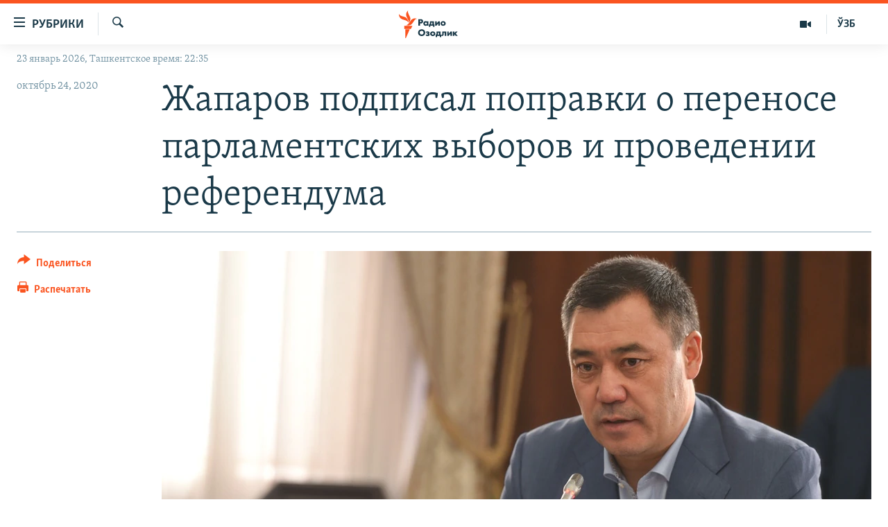

--- FILE ---
content_type: text/html; charset=utf-8
request_url: https://rus.ozodlik.org/a/30910004.html
body_size: 11883
content:

<!DOCTYPE html>
<html lang="ru" dir="ltr" class="no-js">
<head>
        <link rel="stylesheet" href="/Content/responsive/RFE/ru-UZ/RFE-ru-UZ.css?&amp;av=0.0.0.0&amp;cb=370">
<script src="https://tags.ozodlik.org/rferl-pangea/prod/utag.sync.js"></script><script type='text/javascript' src='https://www.youtube.com/iframe_api' async></script>    <script type="text/javascript">
        //a general 'js' detection, must be on top level in <head>, due to CSS performance
        document.documentElement.className = "js";
        var cacheBuster = "370";
        var appBaseUrl = "/";
        var imgEnhancerBreakpoints = [0, 144, 256, 408, 650, 1023, 1597];
        var isLoggingEnabled = false;
        var isPreviewPage = false;
        var isLivePreviewPage = false;

        if (!isPreviewPage) {
            window.RFE = window.RFE || {};
            window.RFE.cacheEnabledByParam = window.location.href.indexOf('nocache=1') === -1;

            const url = new URL(window.location.href);
            const params = new URLSearchParams(url.search);

            // Remove the 'nocache' parameter
            params.delete('nocache');

            // Update the URL without the 'nocache' parameter
            url.search = params.toString();
            window.history.replaceState(null, '', url.toString());
        } else {
            window.addEventListener('load', function() {
                const links = window.document.links;
                for (let i = 0; i < links.length; i++) {
                    links[i].href = '#';
                    links[i].target = '_self';
                }
             })
        }

var pwaEnabled = false;        var swCacheDisabled;
    </script>
    <meta charset="utf-8" />

            <title>&#x416;&#x430;&#x43F;&#x430;&#x440;&#x43E;&#x432; &#x43F;&#x43E;&#x434;&#x43F;&#x438;&#x441;&#x430;&#x43B; &#x43F;&#x43E;&#x43F;&#x440;&#x430;&#x432;&#x43A;&#x438; &#x43E; &#x43F;&#x435;&#x440;&#x435;&#x43D;&#x43E;&#x441;&#x435; &#x43F;&#x430;&#x440;&#x43B;&#x430;&#x43C;&#x435;&#x43D;&#x442;&#x441;&#x43A;&#x438;&#x445; &#x432;&#x44B;&#x431;&#x43E;&#x440;&#x43E;&#x432; &#x438; &#x43F;&#x440;&#x43E;&#x432;&#x435;&#x434;&#x435;&#x43D;&#x438;&#x438; &#x440;&#x435;&#x444;&#x435;&#x440;&#x435;&#x43D;&#x434;&#x443;&#x43C;&#x430;</title>
            <meta name="description" content="&#x418;&#x441;&#x43F;&#x43E;&#x43B;&#x43D;&#x44F;&#x44E;&#x449;&#x438;&#x439; &#x43E;&#x431;&#x44F;&#x437;&#x430;&#x43D;&#x43D;&#x43E;&#x441;&#x442;&#x438; &#x43F;&#x440;&#x435;&#x437;&#x438;&#x434;&#x435;&#x43D;&#x442;&#x430; &#x421;&#x430;&#x434;&#x44B;&#x440; &#x416;&#x430;&#x43F;&#x430;&#x440;&#x43E;&#x432; &#x43F;&#x43E;&#x434;&#x43F;&#x438;&#x441;&#x430;&#x43B; &#x43F;&#x43E;&#x43F;&#x440;&#x430;&#x432;&#x43A;&#x438; &#x432; &#x43A;&#x43E;&#x43D;&#x441;&#x442;&#x438;&#x442;&#x443;&#x446;&#x438;&#x43E;&#x43D;&#x43D;&#x44B;&#x439; &#x417;&#x430;&#x43A;&#x43E;&#x43D; &#xAB;&#x41E; &#x432;&#x44B;&#x431;&#x43E;&#x440;&#x430;&#x445; &#x43F;&#x440;&#x435;&#x437;&#x438;&#x434;&#x435;&#x43D;&#x442;&#x430; &#x438; &#x434;&#x435;&#x43F;&#x443;&#x442;&#x430;&#x442;&#x43E;&#x432; &#x416;&#x43E;&#x433;&#x43E;&#x440;&#x43A;&#x443; &#x41A;&#x435;&#x43D;&#x435;&#x448;&#x430;&#xBB;, &#x43A;&#x43E;&#x442;&#x43E;&#x440;&#x44B;&#x435; &#x43D;&#x430;&#x43A;&#x430;&#x43D;&#x443;&#x43D;&#x435; &#x43F;&#x440;&#x438;&#x43D;&#x44F;&#x43B; &#x43F;&#x430;&#x440;&#x43B;&#x430;&#x43C;&#x435;&#x43D;&#x442;.&#xD;&#xA; &#x412; &#x43E;&#x444;&#x438;&#x446;&#x438;&#x430;&#x43B;&#x44C;&#x43D;&#x43E;&#x43C; &#x441;&#x43E;&#x43E;&#x431;&#x449;&#x435;&#x43D;&#x438;&#x438; &#x43D;&#x430; &#x441;&#x430;&#x439;&#x442;&#x435; &#x43F;&#x440;&#x435;&#x437;&#x438;&#x434;&#x435;&#x43D;&#x442;&#x430; &#x443;&#x43A;&#x430;&#x437;&#x44B;&#x432;&#x430;&#x435;&#x442;&#x441;&#x44F;, &#x447;&#x442;&#x43E; &#x43D;&#x435;&#x43E;&#x431;&#x445;&#x43E;&#x434;&#x438;&#x43C;&#x43E;&#x441;&#x442;&#x44C; &#x43F;&#x440;&#x438;&#x43D;&#x44F;&#x442;&#x438;&#x44F; &#x43F;&#x43E;&#x43F;&#x440;&#x430;&#x432;&#x43E;&#x43A; &#x43F;&#x440;&#x43E;&#x434;&#x438;&#x43A;&#x442;&#x43E;&#x432;&#x430;&#x43D;&#x430; &#xAB;&#x440;&#x44F;&#x434;&#x43E;&#x43C;..." />
                <meta name="keywords" content="Новости" />
    <meta name="viewport" content="width=device-width, initial-scale=1.0" />


    <meta http-equiv="X-UA-Compatible" content="IE=edge" />

<meta name="robots" content="max-image-preview:large"><meta property="fb:pages" content="180344302346183" /> <meta name="yandex-verification" content="bbef39b0b5e9b883" />

        <link href="https://rus.azattyk.org/a/30908185.html" rel="canonical" />

        <meta name="apple-mobile-web-app-title" content="&#x420;&#x421;&#x415;/&#x420;&#x421; - &#x41E;&#x437;&#x43E;&#x434;&#x43B;&#x438;&#x43A;" />
        <meta name="apple-mobile-web-app-status-bar-style" content="black" />
            <meta name="apple-itunes-app" content="app-id=1390569678, app-argument=//30910004.ltr" />
<meta content="&#x416;&#x430;&#x43F;&#x430;&#x440;&#x43E;&#x432; &#x43F;&#x43E;&#x434;&#x43F;&#x438;&#x441;&#x430;&#x43B; &#x43F;&#x43E;&#x43F;&#x440;&#x430;&#x432;&#x43A;&#x438; &#x43E; &#x43F;&#x435;&#x440;&#x435;&#x43D;&#x43E;&#x441;&#x435; &#x43F;&#x430;&#x440;&#x43B;&#x430;&#x43C;&#x435;&#x43D;&#x442;&#x441;&#x43A;&#x438;&#x445; &#x432;&#x44B;&#x431;&#x43E;&#x440;&#x43E;&#x432; &#x438; &#x43F;&#x440;&#x43E;&#x432;&#x435;&#x434;&#x435;&#x43D;&#x438;&#x438; &#x440;&#x435;&#x444;&#x435;&#x440;&#x435;&#x43D;&#x434;&#x443;&#x43C;&#x430;" property="og:title"></meta>
<meta content="&#x418;&#x441;&#x43F;&#x43E;&#x43B;&#x43D;&#x44F;&#x44E;&#x449;&#x438;&#x439; &#x43E;&#x431;&#x44F;&#x437;&#x430;&#x43D;&#x43D;&#x43E;&#x441;&#x442;&#x438; &#x43F;&#x440;&#x435;&#x437;&#x438;&#x434;&#x435;&#x43D;&#x442;&#x430; &#x421;&#x430;&#x434;&#x44B;&#x440; &#x416;&#x430;&#x43F;&#x430;&#x440;&#x43E;&#x432; &#x43F;&#x43E;&#x434;&#x43F;&#x438;&#x441;&#x430;&#x43B; &#x43F;&#x43E;&#x43F;&#x440;&#x430;&#x432;&#x43A;&#x438; &#x432; &#x43A;&#x43E;&#x43D;&#x441;&#x442;&#x438;&#x442;&#x443;&#x446;&#x438;&#x43E;&#x43D;&#x43D;&#x44B;&#x439; &#x417;&#x430;&#x43A;&#x43E;&#x43D; &#xAB;&#x41E; &#x432;&#x44B;&#x431;&#x43E;&#x440;&#x430;&#x445; &#x43F;&#x440;&#x435;&#x437;&#x438;&#x434;&#x435;&#x43D;&#x442;&#x430; &#x438; &#x434;&#x435;&#x43F;&#x443;&#x442;&#x430;&#x442;&#x43E;&#x432; &#x416;&#x43E;&#x433;&#x43E;&#x440;&#x43A;&#x443; &#x41A;&#x435;&#x43D;&#x435;&#x448;&#x430;&#xBB;, &#x43A;&#x43E;&#x442;&#x43E;&#x440;&#x44B;&#x435; &#x43D;&#x430;&#x43A;&#x430;&#x43D;&#x443;&#x43D;&#x435; &#x43F;&#x440;&#x438;&#x43D;&#x44F;&#x43B; &#x43F;&#x430;&#x440;&#x43B;&#x430;&#x43C;&#x435;&#x43D;&#x442;.&#xD;&#xA; &#x412; &#x43E;&#x444;&#x438;&#x446;&#x438;&#x430;&#x43B;&#x44C;&#x43D;&#x43E;&#x43C; &#x441;&#x43E;&#x43E;&#x431;&#x449;&#x435;&#x43D;&#x438;&#x438; &#x43D;&#x430; &#x441;&#x430;&#x439;&#x442;&#x435; &#x43F;&#x440;&#x435;&#x437;&#x438;&#x434;&#x435;&#x43D;&#x442;&#x430; &#x443;&#x43A;&#x430;&#x437;&#x44B;&#x432;&#x430;&#x435;&#x442;&#x441;&#x44F;, &#x447;&#x442;&#x43E; &#x43D;&#x435;&#x43E;&#x431;&#x445;&#x43E;&#x434;&#x438;&#x43C;&#x43E;&#x441;&#x442;&#x44C; &#x43F;&#x440;&#x438;&#x43D;&#x44F;&#x442;&#x438;&#x44F; &#x43F;&#x43E;&#x43F;&#x440;&#x430;&#x432;&#x43E;&#x43A; &#x43F;&#x440;&#x43E;&#x434;&#x438;&#x43A;&#x442;&#x43E;&#x432;&#x430;&#x43D;&#x430; &#xAB;&#x440;&#x44F;&#x434;&#x43E;&#x43C;..." property="og:description"></meta>
<meta content="article" property="og:type"></meta>
<meta content="https://rus.ozodlik.org/a/30910004.html" property="og:url"></meta>
<meta content="&#x420;&#x430;&#x434;&#x438;&#x43E; &#x41E;&#x437;&#x43E;&#x434;&#x43B;&#x438;&#x43A;" property="og:site_name"></meta>
<meta content="https://www.facebook.com/Ozodlik/" property="article:publisher"></meta>
<meta content="https://gdb.rferl.org/60273170-4ea1-4528-b411-ec28d44dde74_w1200_h630.jpg" property="og:image"></meta>
<meta content="1200" property="og:image:width"></meta>
<meta content="630" property="og:image:height"></meta>
<meta content="568280086670706" property="fb:app_id"></meta>
<meta content="summary_large_image" name="twitter:card"></meta>
<meta content="@Ozodlik" name="twitter:site"></meta>
<meta content="https://gdb.rferl.org/60273170-4ea1-4528-b411-ec28d44dde74_w1200_h630.jpg" name="twitter:image"></meta>
<meta content="&#x416;&#x430;&#x43F;&#x430;&#x440;&#x43E;&#x432; &#x43F;&#x43E;&#x434;&#x43F;&#x438;&#x441;&#x430;&#x43B; &#x43F;&#x43E;&#x43F;&#x440;&#x430;&#x432;&#x43A;&#x438; &#x43E; &#x43F;&#x435;&#x440;&#x435;&#x43D;&#x43E;&#x441;&#x435; &#x43F;&#x430;&#x440;&#x43B;&#x430;&#x43C;&#x435;&#x43D;&#x442;&#x441;&#x43A;&#x438;&#x445; &#x432;&#x44B;&#x431;&#x43E;&#x440;&#x43E;&#x432; &#x438; &#x43F;&#x440;&#x43E;&#x432;&#x435;&#x434;&#x435;&#x43D;&#x438;&#x438; &#x440;&#x435;&#x444;&#x435;&#x440;&#x435;&#x43D;&#x434;&#x443;&#x43C;&#x430;" name="twitter:title"></meta>
<meta content="&#x418;&#x441;&#x43F;&#x43E;&#x43B;&#x43D;&#x44F;&#x44E;&#x449;&#x438;&#x439; &#x43E;&#x431;&#x44F;&#x437;&#x430;&#x43D;&#x43D;&#x43E;&#x441;&#x442;&#x438; &#x43F;&#x440;&#x435;&#x437;&#x438;&#x434;&#x435;&#x43D;&#x442;&#x430; &#x421;&#x430;&#x434;&#x44B;&#x440; &#x416;&#x430;&#x43F;&#x430;&#x440;&#x43E;&#x432; &#x43F;&#x43E;&#x434;&#x43F;&#x438;&#x441;&#x430;&#x43B; &#x43F;&#x43E;&#x43F;&#x440;&#x430;&#x432;&#x43A;&#x438; &#x432; &#x43A;&#x43E;&#x43D;&#x441;&#x442;&#x438;&#x442;&#x443;&#x446;&#x438;&#x43E;&#x43D;&#x43D;&#x44B;&#x439; &#x417;&#x430;&#x43A;&#x43E;&#x43D; &#xAB;&#x41E; &#x432;&#x44B;&#x431;&#x43E;&#x440;&#x430;&#x445; &#x43F;&#x440;&#x435;&#x437;&#x438;&#x434;&#x435;&#x43D;&#x442;&#x430; &#x438; &#x434;&#x435;&#x43F;&#x443;&#x442;&#x430;&#x442;&#x43E;&#x432; &#x416;&#x43E;&#x433;&#x43E;&#x440;&#x43A;&#x443; &#x41A;&#x435;&#x43D;&#x435;&#x448;&#x430;&#xBB;, &#x43A;&#x43E;&#x442;&#x43E;&#x440;&#x44B;&#x435; &#x43D;&#x430;&#x43A;&#x430;&#x43D;&#x443;&#x43D;&#x435; &#x43F;&#x440;&#x438;&#x43D;&#x44F;&#x43B; &#x43F;&#x430;&#x440;&#x43B;&#x430;&#x43C;&#x435;&#x43D;&#x442;.&#xD;&#xA; &#x412; &#x43E;&#x444;&#x438;&#x446;&#x438;&#x430;&#x43B;&#x44C;&#x43D;&#x43E;&#x43C; &#x441;&#x43E;&#x43E;&#x431;&#x449;&#x435;&#x43D;&#x438;&#x438; &#x43D;&#x430; &#x441;&#x430;&#x439;&#x442;&#x435; &#x43F;&#x440;&#x435;&#x437;&#x438;&#x434;&#x435;&#x43D;&#x442;&#x430; &#x443;&#x43A;&#x430;&#x437;&#x44B;&#x432;&#x430;&#x435;&#x442;&#x441;&#x44F;, &#x447;&#x442;&#x43E; &#x43D;&#x435;&#x43E;&#x431;&#x445;&#x43E;&#x434;&#x438;&#x43C;&#x43E;&#x441;&#x442;&#x44C; &#x43F;&#x440;&#x438;&#x43D;&#x44F;&#x442;&#x438;&#x44F; &#x43F;&#x43E;&#x43F;&#x440;&#x430;&#x432;&#x43E;&#x43A; &#x43F;&#x440;&#x43E;&#x434;&#x438;&#x43A;&#x442;&#x43E;&#x432;&#x430;&#x43D;&#x430; &#xAB;&#x440;&#x44F;&#x434;&#x43E;&#x43C;..." name="twitter:description"></meta>
                    <link rel="amphtml" href="https://rus.ozodlik.org/amp/30910004.html" />
<script type="application/ld+json">{"articleSection":"","isAccessibleForFree":true,"headline":"Жапаров подписал поправки о переносе парламентских выборов и проведении референдума","inLanguage":"ru-UZ","keywords":"Новости","author":{"@type":"Person","name":"РСЕ/РС - Озодлик"},"datePublished":"2020-10-24 04:26:58Z","dateModified":"2020-10-24 04:26:58Z","publisher":{"logo":{"width":512,"height":220,"@type":"ImageObject","url":"https://rus.ozodlik.org/Content/responsive/RFE/ru-UZ/img/logo.png"},"@type":"NewsMediaOrganization","url":"https://rus.ozodlik.org","sameAs":["https://www.instagram.com/radioozodlik/","https://www.facebook.com/%D0%A0%D0%B0%D0%B4%D0%B8%D0%BE-%D0%9E%D0%B7%D0%BE%D0%B4%D0%BB%D0%B8%D0%BA-180344302346183/?fref=nf","https://t.me/ozodlikrus","https://twitter.com/ozodlik","https://www.youtube.com/user/Ozodlikradiosi"],"name":"Радио Озодлик","alternateName":""},"@context":"https://schema.org","@type":"NewsArticle","mainEntityOfPage":"https://rus.ozodlik.org/a/30910004.html","url":"https://rus.ozodlik.org/a/30910004.html","description":"Исполняющий обязанности президента Садыр Жапаров подписал поправки в конституционный Закон «О выборах президента и депутатов Жогорку Кенеша», которые накануне принял парламент.\r\n В официальном сообщении на сайте президента указывается, что необходимость принятия поправок продиктована «рядом...","image":{"width":1080,"height":608,"@type":"ImageObject","url":"https://gdb.rferl.org/60273170-4ea1-4528-b411-ec28d44dde74_w1080_h608.jpg"},"name":"Жапаров подписал поправки о переносе парламентских выборов и проведении референдума"}</script>
    <script src="/Scripts/responsive/infographics.bundle.min.js?&amp;av=0.0.0.0&amp;cb=370"></script>
        <script src="/Scripts/responsive/dollardom.min.js?&amp;av=0.0.0.0&amp;cb=370"></script>
        <script src="/Scripts/responsive/modules/commons.js?&amp;av=0.0.0.0&amp;cb=370"></script>
        <script src="/Scripts/responsive/modules/app_code.js?&amp;av=0.0.0.0&amp;cb=370"></script>

        <link rel="icon" type="image/svg+xml" href="/Content/responsive/RFE/img/webApp/favicon.svg" />
        <link rel="alternate icon" href="/Content/responsive/RFE/img/webApp/favicon.ico" />
            <link rel="mask-icon" color="#ea6903" href="/Content/responsive/RFE/img/webApp/favicon_safari.svg" />
        <link rel="apple-touch-icon" sizes="152x152" href="/Content/responsive/RFE/img/webApp/ico-152x152.png" />
        <link rel="apple-touch-icon" sizes="144x144" href="/Content/responsive/RFE/img/webApp/ico-144x144.png" />
        <link rel="apple-touch-icon" sizes="114x114" href="/Content/responsive/RFE/img/webApp/ico-114x114.png" />
        <link rel="apple-touch-icon" sizes="72x72" href="/Content/responsive/RFE/img/webApp/ico-72x72.png" />
        <link rel="apple-touch-icon-precomposed" href="/Content/responsive/RFE/img/webApp/ico-57x57.png" />
        <link rel="icon" sizes="192x192" href="/Content/responsive/RFE/img/webApp/ico-192x192.png" />
        <link rel="icon" sizes="128x128" href="/Content/responsive/RFE/img/webApp/ico-128x128.png" />
        <meta name="msapplication-TileColor" content="#ffffff" />
        <meta name="msapplication-TileImage" content="/Content/responsive/RFE/img/webApp/ico-144x144.png" />
                <link rel="preload" href="/Content/responsive/fonts/Skolar-Lt_Cyrl_v2.4.woff" type="font/woff" as="font" crossorigin="anonymous" />
    <link rel="alternate" type="application/rss+xml" title="RFE/RL - Top Stories [RSS]" href="/api/" />
    <link rel="sitemap" type="application/rss+xml" href="/sitemap.xml" />
    
    



</head>
<body class=" nav-no-loaded cc_theme pg-article print-lay-article js-category-to-nav nojs-images date-time-enabled">
        <script type="text/javascript" >
            var analyticsData = {url:"https://rus.ozodlik.org/a/30910004.html",property_id:"529",article_uid:"30910004",page_title:"Жапаров подписал поправки о переносе парламентских выборов и проведении референдума",page_type:"article",content_type:"article",subcontent_type:"article",last_modified:"2020-10-24 04:26:58Z",pub_datetime:"2020-10-24 04:26:58Z",pub_year:"2020",pub_month:"10",pub_day:"24",pub_hour:"04",pub_weekday:"Saturday",section:"article",english_section:"news",byline:"",categories:"news",domain:"rus.ozodlik.org",language:"Russian",language_service:"RFERL Uzbek",platform:"web",copied:"yes",copied_article:"30908185|37|Kyrgyz [ru]|2020-10-23",copied_title:"Садыр Жапаров подписал поправки о переносе парламентских выборов и проведении референдума",runs_js:"Yes",cms_release:"8.44.0.0.370",enviro_type:"prod",slug:"",entity:"RFE",short_language_service:"UZB",platform_short:"W",page_name:"Жапаров подписал поправки о переносе парламентских выборов и проведении референдума"};
        </script>
<noscript><iframe src="https://www.googletagmanager.com/ns.html?id=GTM-WXZBPZ" height="0" width="0" style="display:none;visibility:hidden"></iframe></noscript>        <script type="text/javascript" data-cookiecategory="analytics">
            var gtmEventObject = Object.assign({}, analyticsData, {event: 'page_meta_ready'});window.dataLayer = window.dataLayer || [];window.dataLayer.push(gtmEventObject);
            if (top.location === self.location) { //if not inside of an IFrame
                 var renderGtm = "true";
                 if (renderGtm === "true") {
            (function(w,d,s,l,i){w[l]=w[l]||[];w[l].push({'gtm.start':new Date().getTime(),event:'gtm.js'});var f=d.getElementsByTagName(s)[0],j=d.createElement(s),dl=l!='dataLayer'?'&l='+l:'';j.async=true;j.src='//www.googletagmanager.com/gtm.js?id='+i+dl;f.parentNode.insertBefore(j,f);})(window,document,'script','dataLayer','GTM-WXZBPZ');
                 }
            }
        </script>
        <!--Analytics tag js version start-->
            <script type="text/javascript" data-cookiecategory="analytics">
                var utag_data = Object.assign({}, analyticsData, {});
if(typeof(TealiumTagFrom)==='function' && typeof(TealiumTagSearchKeyword)==='function') {
var utag_from=TealiumTagFrom();var utag_searchKeyword=TealiumTagSearchKeyword();
if(utag_searchKeyword!=null && utag_searchKeyword!=='' && utag_data["search_keyword"]==null) utag_data["search_keyword"]=utag_searchKeyword;if(utag_from!=null && utag_from!=='') utag_data["from"]=TealiumTagFrom();}
                if(window.top!== window.self&&utag_data.page_type==="snippet"){utag_data.page_type = 'iframe';}
                try{if(window.top!==window.self&&window.self.location.hostname===window.top.location.hostname){utag_data.platform = 'self-embed';utag_data.platform_short = 'se';}}catch(e){if(window.top!==window.self&&window.self.location.search.includes("platformType=self-embed")){utag_data.platform = 'cross-promo';utag_data.platform_short = 'cp';}}
                (function(a,b,c,d){    a="https://tags.ozodlik.org/rferl-pangea/prod/utag.js";    b=document;c="script";d=b.createElement(c);d.src=a;d.type="text/java"+c;d.async=true;    a=b.getElementsByTagName(c)[0];a.parentNode.insertBefore(d,a);    })();
            </script>
        <!--Analytics tag js version end-->
<!-- Analytics tag management NoScript -->
<noscript>
<img style="position: absolute; border: none;" src="https://ssc.ozodlik.org/b/ss/bbgprod,bbgentityrferl/1/G.4--NS/1340303004?pageName=rfe%3auzb%3aw%3aarticle%3a%d0%96%d0%b0%d0%bf%d0%b0%d1%80%d0%be%d0%b2%20%d0%bf%d0%be%d0%b4%d0%bf%d0%b8%d1%81%d0%b0%d0%bb%20%d0%bf%d0%be%d0%bf%d1%80%d0%b0%d0%b2%d0%ba%d0%b8%20%d0%be%20%d0%bf%d0%b5%d1%80%d0%b5%d0%bd%d0%be%d1%81%d0%b5%20%d0%bf%d0%b0%d1%80%d0%bb%d0%b0%d0%bc%d0%b5%d0%bd%d1%82%d1%81%d0%ba%d0%b8%d1%85%20%d0%b2%d1%8b%d0%b1%d0%be%d1%80%d0%be%d0%b2%20%d0%b8%20%d0%bf%d1%80%d0%be%d0%b2%d0%b5%d0%b4%d0%b5%d0%bd%d0%b8%d0%b8%20%d1%80%d0%b5%d1%84%d0%b5%d1%80%d0%b5%d0%bd%d0%b4%d1%83%d0%bc%d0%b0&amp;c6=%d0%96%d0%b0%d0%bf%d0%b0%d1%80%d0%be%d0%b2%20%d0%bf%d0%be%d0%b4%d0%bf%d0%b8%d1%81%d0%b0%d0%bb%20%d0%bf%d0%be%d0%bf%d1%80%d0%b0%d0%b2%d0%ba%d0%b8%20%d0%be%20%d0%bf%d0%b5%d1%80%d0%b5%d0%bd%d0%be%d1%81%d0%b5%20%d0%bf%d0%b0%d1%80%d0%bb%d0%b0%d0%bc%d0%b5%d0%bd%d1%82%d1%81%d0%ba%d0%b8%d1%85%20%d0%b2%d1%8b%d0%b1%d0%be%d1%80%d0%be%d0%b2%20%d0%b8%20%d0%bf%d1%80%d0%be%d0%b2%d0%b5%d0%b4%d0%b5%d0%bd%d0%b8%d0%b8%20%d1%80%d0%b5%d1%84%d0%b5%d1%80%d0%b5%d0%bd%d0%b4%d1%83%d0%bc%d0%b0&amp;v36=8.44.0.0.370&amp;v6=D=c6&amp;g=https%3a%2f%2frus.ozodlik.org%2fa%2f30910004.html&amp;c1=D=g&amp;v1=D=g&amp;events=event1,event52&amp;c16=rferl%20uzbek&amp;v16=D=c16&amp;c5=news&amp;v5=D=c5&amp;ch=article&amp;c15=russian&amp;v15=D=c15&amp;c4=article&amp;v4=D=c4&amp;c14=30910004&amp;v14=D=c14&amp;v20=no&amp;c17=web&amp;v17=D=c17&amp;mcorgid=518abc7455e462b97f000101%40adobeorg&amp;server=rus.ozodlik.org&amp;pageType=D=c4&amp;ns=bbg&amp;v29=D=server&amp;v25=rfe&amp;v30=529&amp;v105=D=User-Agent " alt="analytics" width="1" height="1" /></noscript>
<!-- End of Analytics tag management NoScript -->


        <!--*** Accessibility links - For ScreenReaders only ***-->
        <section>
            <div class="sr-only">
                <h2>&#x421;&#x441;&#x44B;&#x43B;&#x43A;&#x438; &#x434;&#x43B;&#x44F; &#x443;&#x43F;&#x440;&#x43E;&#x449;&#x435;&#x43D;&#x43D;&#x43E;&#x433;&#x43E; &#x434;&#x43E;&#x441;&#x442;&#x443;&#x43F;&#x430;</h2>
                <ul>
                    <li><a href="#content" data-disable-smooth-scroll="1">&#x412;&#x435;&#x440;&#x43D;&#x443;&#x442;&#x44C;&#x441;&#x44F; &#x43A; &#x43E;&#x441;&#x43D;&#x43E;&#x432;&#x43D;&#x43E;&#x43C;&#x443; &#x441;&#x43E;&#x434;&#x435;&#x440;&#x436;&#x430;&#x43D;&#x438;&#x44E;</a></li>
                    <li><a href="#navigation" data-disable-smooth-scroll="1">&#x412;&#x435;&#x440;&#x43D;&#x443;&#x442;&#x441;&#x44F; &#x43A; &#x433;&#x43B;&#x430;&#x432;&#x43D;&#x43E;&#x439; &#x43D;&#x430;&#x432;&#x438;&#x433;&#x430;&#x446;&#x438;&#x438;</a></li>
                    <li><a href="#txtHeaderSearch" data-disable-smooth-scroll="1">&#x412;&#x435;&#x440;&#x43D;&#x443;&#x442;&#x441;&#x44F; &#x43A; &#x43F;&#x43E;&#x438;&#x441;&#x43A;&#x443;</a></li>
                </ul>
            </div>
        </section>
    




<div dir="ltr">
    <div id="page">
            <aside>

<div class="c-lightbox overlay-modal">
    <div class="c-lightbox__intro">
        <h2 class="c-lightbox__intro-title"></h2>
        <button class="btn btn--rounded c-lightbox__btn c-lightbox__intro-next" title="&#x421;&#x43B;&#x435;&#x434;&#x443;&#x44E;&#x449;&#x438;&#x439;">
            <span class="ico ico--rounded ico-chevron-forward"></span>
            <span class="sr-only">&#x421;&#x43B;&#x435;&#x434;&#x443;&#x44E;&#x449;&#x438;&#x439;</span>
        </button>
    </div>
    <div class="c-lightbox__nav">
        <button class="btn btn--rounded c-lightbox__btn c-lightbox__btn--close" title="&#x417;&#x430;&#x43A;&#x440;&#x44B;&#x442;&#x44C;">
            <span class="ico ico--rounded ico-close"></span>
            <span class="sr-only">&#x417;&#x430;&#x43A;&#x440;&#x44B;&#x442;&#x44C;</span>
        </button>
        <button class="btn btn--rounded c-lightbox__btn c-lightbox__btn--prev" title="&#x41F;&#x440;&#x435;&#x434;&#x44B;&#x434;&#x443;&#x449;&#x438;&#x439;">
            <span class="ico ico--rounded ico-chevron-backward"></span>
            <span class="sr-only">&#x41F;&#x440;&#x435;&#x434;&#x44B;&#x434;&#x443;&#x449;&#x438;&#x439;</span>
        </button>
        <button class="btn btn--rounded c-lightbox__btn c-lightbox__btn--next" title="&#x421;&#x43B;&#x435;&#x434;&#x443;&#x44E;&#x449;&#x438;&#x439;">
            <span class="ico ico--rounded ico-chevron-forward"></span>
            <span class="sr-only">&#x421;&#x43B;&#x435;&#x434;&#x443;&#x44E;&#x449;&#x438;&#x439;</span>
        </button>
    </div>
    <div class="c-lightbox__content-wrap">
        <figure class="c-lightbox__content">
            <span class="c-spinner c-spinner--lightbox">
                <img src="/Content/responsive/img/player-spinner.png"
                     alt="&#x43F;&#x43E;&#x436;&#x430;&#x43B;&#x443;&#x439;&#x441;&#x442;&#x430;, &#x43F;&#x43E;&#x434;&#x43E;&#x436;&#x434;&#x438;&#x442;&#x435;"
                     title="&#x43F;&#x43E;&#x436;&#x430;&#x43B;&#x443;&#x439;&#x441;&#x442;&#x430;, &#x43F;&#x43E;&#x434;&#x43E;&#x436;&#x434;&#x438;&#x442;&#x435;" />
            </span>
            <div class="c-lightbox__img">
                <div class="thumb">
                    <img src="" alt="" />
                </div>
            </div>
            <figcaption>
                <div class="c-lightbox__info c-lightbox__info--foot">
                    <span class="c-lightbox__counter"></span>
                    <span class="caption c-lightbox__caption"></span>
                </div>
            </figcaption>
        </figure>
    </div>
    <div class="hidden">
        <div class="content-advisory__box content-advisory__box--lightbox">
            <span class="content-advisory__box-text">This image contains sensitive content which some people may find offensive or disturbing.</span>
            <button class="btn btn--transparent content-advisory__box-btn m-t-md" value="text" type="button">
                <span class="btn__text">
                    Click to reveal
                </span>
            </button>
        </div>
    </div>
</div>

<div class="print-dialogue">
    <div class="container">
        <h3 class="print-dialogue__title section-head">Print Options:</h3>
        <div class="print-dialogue__opts">
            <ul class="print-dialogue__opt-group">
                <li class="form__group form__group--checkbox">
                    <input class="form__check " id="checkboxImages" name="checkboxImages" type="checkbox" checked="checked" />
                    <label for="checkboxImages" class="form__label m-t-md">Images</label>
                </li>
                <li class="form__group form__group--checkbox">
                    <input class="form__check " id="checkboxMultimedia" name="checkboxMultimedia" type="checkbox" checked="checked" />
                    <label for="checkboxMultimedia" class="form__label m-t-md">Multimedia</label>
                </li>
            </ul>
            <ul class="print-dialogue__opt-group">
                <li class="form__group form__group--checkbox">
                    <input class="form__check " id="checkboxEmbedded" name="checkboxEmbedded" type="checkbox" checked="checked" />
                    <label for="checkboxEmbedded" class="form__label m-t-md">Embedded Content</label>
                </li>
                <li class="hidden">
                    <input class="form__check " id="checkboxComments" name="checkboxComments" type="checkbox" />
                    <label for="checkboxComments" class="form__label m-t-md"> Comments</label>
                </li>
            </ul>
        </div>
        <div class="print-dialogue__buttons">
            <button class="btn  btn--secondary close-button" type="button" title="&#x41E;&#x442;&#x43C;&#x435;&#x43D;&#x438;&#x442;&#x44C;">
                <span class="btn__text ">&#x41E;&#x442;&#x43C;&#x435;&#x43D;&#x438;&#x442;&#x44C;</span>
            </button>
            <button class="btn  btn-cust-print m-l-sm" type="button" title="&#x420;&#x430;&#x441;&#x43F;&#x435;&#x447;&#x430;&#x442;&#x430;&#x442;&#x44C;">
                <span class="btn__text ">&#x420;&#x430;&#x441;&#x43F;&#x435;&#x447;&#x430;&#x442;&#x430;&#x442;&#x44C;</span>
            </button>
        </div>
    </div>
</div>                
<div class="ctc-message pos-fix">
    <div class="ctc-message__inner">Link has been copied to clipboard</div>
</div>
            </aside>

<div class="hdr-20 hdr-20--big">
    <div class="hdr-20__inner">
        <div class="hdr-20__max pos-rel">
            <div class="hdr-20__side hdr-20__side--primary d-flex">
                <label data-for="main-menu-ctrl" data-switcher-trigger="true" data-switch-target="main-menu-ctrl" class="burger hdr-trigger pos-rel trans-trigger" data-trans-evt="click" data-trans-id="menu">
                    <span class="ico ico-close hdr-trigger__ico hdr-trigger__ico--close burger__ico burger__ico--close"></span>
                    <span class="ico ico-menu hdr-trigger__ico hdr-trigger__ico--open burger__ico burger__ico--open"></span>
                        <span class="burger__label">&#x420;&#x443;&#x431;&#x440;&#x438;&#x43A;&#x438;</span>
                </label>
                <div class="menu-pnl pos-fix trans-target" data-switch-target="main-menu-ctrl" data-trans-id="menu">
                    <div class="menu-pnl__inner">
                        <nav class="main-nav menu-pnl__item menu-pnl__item--first">
                            <ul class="main-nav__list accordeon" data-analytics-tales="false" data-promo-name="link" data-location-name="nav,secnav">
                                

        <li class="main-nav__item">
            <a class="main-nav__item-name main-nav__item-name--link" href="/z/17526" title="&#x423;&#x437;&#x431;&#x435;&#x43A;&#x438;&#x441;&#x442;&#x430;&#x43D;" data-item-name="uzbekistan" >&#x423;&#x437;&#x431;&#x435;&#x43A;&#x438;&#x441;&#x442;&#x430;&#x43D;</a>
        </li>

        <li class="main-nav__item">
            <a class="main-nav__item-name main-nav__item-name--link" href="/z/17604" title="&#x412; &#x43C;&#x438;&#x440;&#x435;" data-item-name="world" >&#x412; &#x43C;&#x438;&#x440;&#x435;</a>
        </li>

        <li class="main-nav__item">
            <a class="main-nav__item-name main-nav__item-name--link" href="/z/17605" title="&#x426;&#x435;&#x43D;&#x442;&#x440;&#x430;&#x437;&#x438;&#x44F;" data-item-name="ca-region" >&#x426;&#x435;&#x43D;&#x442;&#x440;&#x430;&#x437;&#x438;&#x44F;</a>
        </li>

        <li class="main-nav__item">
            <a class="main-nav__item-name main-nav__item-name--link" href="/z/17599" title="&#x41F;&#x43E;&#x43B;&#x438;&#x442;&#x438;&#x43A;&#x430;" data-item-name="politics" >&#x41F;&#x43E;&#x43B;&#x438;&#x442;&#x438;&#x43A;&#x430;</a>
        </li>

        <li class="main-nav__item">
            <a class="main-nav__item-name main-nav__item-name--link" href="/z/17601" title="&#x42D;&#x43A;&#x43E;&#x43D;&#x43E;&#x43C;&#x438;&#x43A;&#x430;" data-item-name="economy" >&#x42D;&#x43A;&#x43E;&#x43D;&#x43E;&#x43C;&#x438;&#x43A;&#x430;</a>
        </li>

        <li class="main-nav__item">
            <a class="main-nav__item-name main-nav__item-name--link" href="/z/17527" title="&#x41C;&#x443;&#x43B;&#x44C;&#x442;&#x438;&#x43C;&#x435;&#x434;&#x438;&#x430;" data-item-name="all-multimedia" >&#x41C;&#x443;&#x43B;&#x44C;&#x442;&#x438;&#x43C;&#x435;&#x434;&#x438;&#x430;</a>
        </li>



                            </ul>
                        </nav>
                        

<div class="menu-pnl__item">
        <a href="https://www.ozodlik.org" class="menu-pnl__item-link" alt="&#x40E;&#x437;&#x431;&#x435;&#x43A;&#x447;&#x430;">&#x40E;&#x437;&#x431;&#x435;&#x43A;&#x447;&#x430;</a>
</div>


                        
                            <div class="menu-pnl__item menu-pnl__item--social">
                                    <h5 class="menu-pnl__sub-head">&#x41F;&#x440;&#x438;&#x441;&#x43E;&#x435;&#x434;&#x438;&#x43D;&#x44F;&#x439;&#x442;&#x435;&#x441;&#x44C;!</h5>

        <a href="https://www.instagram.com/radioozodlik/" title="&#x41F;&#x43E;&#x434;&#x43F;&#x438;&#x448;&#x438;&#x442;&#x435;&#x441;&#x44C; &#x43D;&#x430; &#x43D;&#x430;&#x448;&#x443; &#x441;&#x442;&#x440;&#x430;&#x43D;&#x438;&#x446;&#x443; &#x432; Instagram" data-analytics-text="follow_on_instagram" class="btn btn--rounded btn--social-inverted menu-pnl__btn js-social-btn btn-instagram"  target="_blank" rel="noopener">
            <span class="ico ico-instagram ico--rounded"></span>
        </a>


        <a href="https://www.facebook.com/%D0%A0%D0%B0%D0%B4%D0%B8%D0%BE-%D0%9E%D0%B7%D0%BE%D0%B4%D0%BB%D0%B8%D0%BA-180344302346183/?fref=nf" title="&#x41C;&#x44B; &#x432;  Facebook" data-analytics-text="follow_on_facebook" class="btn btn--rounded btn--social-inverted menu-pnl__btn js-social-btn btn-facebook"  target="_blank" rel="noopener">
            <span class="ico ico-facebook-alt ico--rounded"></span>
        </a>


        <a href="https://t.me/ozodlikrus" title="&#x41F;&#x440;&#x438;&#x441;&#x43E;&#x435;&#x434;&#x438;&#x43D;&#x44F;&#x439;&#x442;&#x435;&#x441;&#x44C; &#x432; Telegram" data-analytics-text="follow_on_telegram" class="btn btn--rounded btn--social-inverted menu-pnl__btn js-social-btn btn-telegram"  target="_blank" rel="noopener">
            <span class="ico ico-telegram ico--rounded"></span>
        </a>


        <a href="https://twitter.com/ozodlik" title="&#x41C;&#x44B; &#x432; Twitter" data-analytics-text="follow_on_twitter" class="btn btn--rounded btn--social-inverted menu-pnl__btn js-social-btn btn-twitter"  target="_blank" rel="noopener">
            <span class="ico ico-twitter ico--rounded"></span>
        </a>


        <a href="https://www.youtube.com/user/Ozodlikradiosi" title="&#x41F;&#x440;&#x438;&#x441;&#x43E;&#x435;&#x434;&#x438;&#x43D;&#x44F;&#x439;&#x442;&#x435;&#x441;&#x44C; &#x432; Youtube" data-analytics-text="follow_on_youtube" class="btn btn--rounded btn--social-inverted menu-pnl__btn js-social-btn btn-youtube"  target="_blank" rel="noopener">
            <span class="ico ico-youtube ico--rounded"></span>
        </a>

                            </div>
                            <div class="menu-pnl__item">
                                <a href="/navigation/allsites" class="menu-pnl__item-link">
                                    <span class="ico ico-languages "></span>
                                    &#x412;&#x441;&#x435; &#x441;&#x430;&#x439;&#x442;&#x44B; &#x420;&#x421;&#x415;/&#x420;&#x421;
                                </a>
                            </div>
                    </div>
                </div>
                <label data-for="top-search-ctrl" data-switcher-trigger="true" data-switch-target="top-search-ctrl" class="top-srch-trigger hdr-trigger">
                    <span class="ico ico-close hdr-trigger__ico hdr-trigger__ico--close top-srch-trigger__ico top-srch-trigger__ico--close"></span>
                    <span class="ico ico-search hdr-trigger__ico hdr-trigger__ico--open top-srch-trigger__ico top-srch-trigger__ico--open"></span>
                </label>
                <div class="srch-top srch-top--in-header" data-switch-target="top-search-ctrl">
                    <div class="container">
                        
<form action="/s" class="srch-top__form srch-top__form--in-header" id="form-topSearchHeader" method="get" role="search">    <label for="txtHeaderSearch" class="sr-only">&#x418;&#x441;&#x43A;&#x430;&#x442;&#x44C;</label>
    <input type="text" id="txtHeaderSearch" name="k" placeholder="&#x442;&#x435;&#x43A;&#x441;&#x442; &#x434;&#x43B;&#x44F; &#x43F;&#x43E;&#x438;&#x441;&#x43A;&#x430;..." accesskey="s" value="" class="srch-top__input analyticstag-event" onkeydown="if (event.keyCode === 13) { FireAnalyticsTagEventOnSearch('search', $dom.get('#txtHeaderSearch')[0].value) }" />
    <button title="&#x418;&#x441;&#x43A;&#x430;&#x442;&#x44C;" type="submit" class="btn btn--top-srch analyticstag-event" onclick="FireAnalyticsTagEventOnSearch('search', $dom.get('#txtHeaderSearch')[0].value) ">
        <span class="ico ico-search"></span>
    </button>
</form>
                    </div>
                </div>
                <a href="/" class="main-logo-link">
                    <img src="/Content/responsive/RFE/ru-UZ/img/logo-compact.svg" class="main-logo main-logo--comp" alt="site logo">
                        <img src="/Content/responsive/RFE/ru-UZ/img/logo.svg" class="main-logo main-logo--big" alt="site logo">
                </a>
            </div>
            <div class="hdr-20__side hdr-20__side--secondary d-flex">
                

    <a href="https://www.ozodlik.org/" title="&#x40E;&#x417;&#x411;" class="hdr-20__secondary-item hdr-20__secondary-item--lang" data-item-name="satellite">
        
&#x40E;&#x417;&#x411;
    </a>

    <a href="/z/17527" title="&#x41C;&#x443;&#x43B;&#x44C;&#x442;&#x438;&#x43C;&#x435;&#x434;&#x438;&#x430;" class="hdr-20__secondary-item" data-item-name="video">
        
    <span class="ico ico-video hdr-20__secondary-icon"></span>

    </a>

    <a href="/s" title="&#x418;&#x441;&#x43A;&#x430;&#x442;&#x44C;" class="hdr-20__secondary-item hdr-20__secondary-item--search" data-item-name="search">
        
    <span class="ico ico-search hdr-20__secondary-icon hdr-20__secondary-icon--search"></span>

    </a>



                
                <div class="srch-bottom">
                    
<form action="/s" class="srch-bottom__form d-flex" id="form-bottomSearch" method="get" role="search">    <label for="txtSearch" class="sr-only">&#x418;&#x441;&#x43A;&#x430;&#x442;&#x44C;</label>
    <input type="search" id="txtSearch" name="k" placeholder="&#x442;&#x435;&#x43A;&#x441;&#x442; &#x434;&#x43B;&#x44F; &#x43F;&#x43E;&#x438;&#x441;&#x43A;&#x430;..." accesskey="s" value="" class="srch-bottom__input analyticstag-event" onkeydown="if (event.keyCode === 13) { FireAnalyticsTagEventOnSearch('search', $dom.get('#txtSearch')[0].value) }" />
    <button title="&#x418;&#x441;&#x43A;&#x430;&#x442;&#x44C;" type="submit" class="btn btn--bottom-srch analyticstag-event" onclick="FireAnalyticsTagEventOnSearch('search', $dom.get('#txtSearch')[0].value) ">
        <span class="ico ico-search"></span>
    </button>
</form>
                </div>
            </div>
            <img src="/Content/responsive/RFE/ru-UZ/img/logo-print.gif" class="logo-print" alt="site logo">
            <img src="/Content/responsive/RFE/ru-UZ/img/logo-print_color.png" class="logo-print logo-print--color" alt="site logo">
        </div>
    </div>
</div>
    <script>
        if (document.body.className.indexOf('pg-home') > -1) {
            var nav2In = document.querySelector('.hdr-20__inner');
            var nav2Sec = document.querySelector('.hdr-20__side--secondary');
            var secStyle = window.getComputedStyle(nav2Sec);
            if (nav2In && window.pageYOffset < 150 && secStyle['position'] !== 'fixed') {
                nav2In.classList.add('hdr-20__inner--big')
            }
        }
    </script>



<div class="c-hlights c-hlights--breaking c-hlights--no-item" data-hlight-display="mobile,desktop">
    <div class="c-hlights__wrap container p-0">
        <div class="c-hlights__nav">
            <a role="button" href="#" title="&#x41F;&#x440;&#x435;&#x434;&#x44B;&#x434;&#x443;&#x449;&#x438;&#x439;">
                <span class="ico ico-chevron-backward m-0"></span>
                <span class="sr-only">&#x41F;&#x440;&#x435;&#x434;&#x44B;&#x434;&#x443;&#x449;&#x438;&#x439;</span>
            </a>
            <a role="button" href="#" title="&#x421;&#x43B;&#x435;&#x434;&#x443;&#x44E;&#x449;&#x438;&#x439;">
                <span class="ico ico-chevron-forward m-0"></span>
                <span class="sr-only">&#x421;&#x43B;&#x435;&#x434;&#x443;&#x44E;&#x449;&#x438;&#x439;</span>
            </a>
        </div>
        <span class="c-hlights__label">
            <span class="">&#x41D;&#x43E;&#x432;&#x43E;&#x441;&#x442;&#x44C; &#x447;&#x430;&#x441;&#x430;</span>
            <span class="switcher-trigger">
                <label data-for="more-less-1" data-switcher-trigger="true" class="switcher-trigger__label switcher-trigger__label--more p-b-0" title="&#x41F;&#x43E;&#x43A;&#x430;&#x437;&#x430;&#x442;&#x44C; &#x431;&#x43E;&#x43B;&#x44C;&#x448;&#x435;">
                    <span class="ico ico-chevron-down"></span>
                </label>
                <label data-for="more-less-1" data-switcher-trigger="true" class="switcher-trigger__label switcher-trigger__label--less p-b-0" title="Show less">
                    <span class="ico ico-chevron-up"></span>
                </label>
            </span>
        </span>
        <ul class="c-hlights__items switcher-target" data-switch-target="more-less-1">
            
        </ul>
    </div>
</div>


<div class="date-time-area ">
    <div class="container">
        <span class="date-time">
            23 &#x44F;&#x43D;&#x432;&#x430;&#x440;&#x44C; 2026, &#x422;&#x430;&#x448;&#x43A;&#x435;&#x43D;&#x442;&#x441;&#x43A;&#x43E;&#x435; &#x432;&#x440;&#x435;&#x43C;&#x44F;: 22:35
        </span>
    </div>
</div>
        <div id="content">
            

    <main class="container">

    <div class="hdr-container">
        <div class="row">
            <div class="col-category col-xs-12 col-md-2 pull-left">


</div>
<div class="col-title col-xs-12 col-md-10 pull-right">

    <h1 class="title pg-title">
        &#x416;&#x430;&#x43F;&#x430;&#x440;&#x43E;&#x432; &#x43F;&#x43E;&#x434;&#x43F;&#x438;&#x441;&#x430;&#x43B; &#x43F;&#x43E;&#x43F;&#x440;&#x430;&#x432;&#x43A;&#x438; &#x43E; &#x43F;&#x435;&#x440;&#x435;&#x43D;&#x43E;&#x441;&#x435; &#x43F;&#x430;&#x440;&#x43B;&#x430;&#x43C;&#x435;&#x43D;&#x442;&#x441;&#x43A;&#x438;&#x445; &#x432;&#x44B;&#x431;&#x43E;&#x440;&#x43E;&#x432; &#x438; &#x43F;&#x440;&#x43E;&#x432;&#x435;&#x434;&#x435;&#x43D;&#x438;&#x438; &#x440;&#x435;&#x444;&#x435;&#x440;&#x435;&#x43D;&#x434;&#x443;&#x43C;&#x430;
    </h1>
</div>
<div class="col-publishing-details col-xs-12 col-sm-12 col-md-2 pull-left">

<div class="publishing-details ">
        <div class="published">
            <span class="date" >
                    <time pubdate="pubdate" datetime="2020-10-24T09:26:58&#x2B;05:00">
                        &#x43E;&#x43A;&#x442;&#x44F;&#x431;&#x440;&#x44C; 24, 2020
                    </time>
            </span>
        </div>
</div>

</div>
<div class="col-lg-12 separator">

<div class="separator">
    <hr class="title-line" />
</div></div>
<div class="col-multimedia col-xs-12 col-md-10 pull-right">

<div class="cover-media">
    <figure class="media-image js-media-expand">
        <div class="img-wrap">
            <div class="thumb thumb16_9">

            <img src="https://gdb.rferl.org/60273170-4ea1-4528-b411-ec28d44dde74_w250_r1_s.jpg" alt="&#x421;&#x430;&#x434;&#x44B;&#x440; &#x416;&#x430;&#x43F;&#x430;&#x440;&#x43E;&#x432;." />
                                </div>
        </div>
            <figcaption>
                <span class="caption">&#x421;&#x430;&#x434;&#x44B;&#x440; &#x416;&#x430;&#x43F;&#x430;&#x440;&#x43E;&#x432;.</span>
            </figcaption>
    </figure>
</div>

</div>
<div class="col-xs-12 col-md-2 pull-left article-share pos-rel">

    <div class="share--box">
                <div class="sticky-share-container" style="display:none">
                    <div class="container">
                        <a href="https://rus.ozodlik.org" id="logo-sticky-share">&nbsp;</a>
                        <div class="pg-title pg-title--sticky-share">
                            &#x416;&#x430;&#x43F;&#x430;&#x440;&#x43E;&#x432; &#x43F;&#x43E;&#x434;&#x43F;&#x438;&#x441;&#x430;&#x43B; &#x43F;&#x43E;&#x43F;&#x440;&#x430;&#x432;&#x43A;&#x438; &#x43E; &#x43F;&#x435;&#x440;&#x435;&#x43D;&#x43E;&#x441;&#x435; &#x43F;&#x430;&#x440;&#x43B;&#x430;&#x43C;&#x435;&#x43D;&#x442;&#x441;&#x43A;&#x438;&#x445; &#x432;&#x44B;&#x431;&#x43E;&#x440;&#x43E;&#x432; &#x438; &#x43F;&#x440;&#x43E;&#x432;&#x435;&#x434;&#x435;&#x43D;&#x438;&#x438; &#x440;&#x435;&#x444;&#x435;&#x440;&#x435;&#x43D;&#x434;&#x443;&#x43C;&#x430;
                        </div>
                        <div class="sticked-nav-actions">
                            <!--This part is for sticky navigation display-->
                            <p class="buttons link-content-sharing p-0 ">
                                <button class="btn btn--link btn-content-sharing p-t-0 " id="btnContentSharing" value="text" role="Button" type="" title="&#x43F;&#x43E;&#x434;&#x435;&#x43B;&#x438;&#x442;&#x44C;&#x441;&#x44F; &#x432; &#x434;&#x440;&#x443;&#x433;&#x438;&#x445; &#x441;&#x43E;&#x446;&#x441;&#x435;&#x442;&#x44F;&#x445;">
                                    <span class="ico ico-share ico--l"></span>
                                    <span class="btn__text ">
                                        &#x41F;&#x43E;&#x434;&#x435;&#x43B;&#x438;&#x442;&#x44C;&#x441;&#x44F;
                                    </span>
                                </button>
                            </p>
                            <aside class="content-sharing js-content-sharing js-content-sharing--apply-sticky  content-sharing--sticky" role="complementary" 
                                   data-share-url="https://rus.ozodlik.org/a/30910004.html" data-share-title="&#x416;&#x430;&#x43F;&#x430;&#x440;&#x43E;&#x432; &#x43F;&#x43E;&#x434;&#x43F;&#x438;&#x441;&#x430;&#x43B; &#x43F;&#x43E;&#x43F;&#x440;&#x430;&#x432;&#x43A;&#x438; &#x43E; &#x43F;&#x435;&#x440;&#x435;&#x43D;&#x43E;&#x441;&#x435; &#x43F;&#x430;&#x440;&#x43B;&#x430;&#x43C;&#x435;&#x43D;&#x442;&#x441;&#x43A;&#x438;&#x445; &#x432;&#x44B;&#x431;&#x43E;&#x440;&#x43E;&#x432; &#x438; &#x43F;&#x440;&#x43E;&#x432;&#x435;&#x434;&#x435;&#x43D;&#x438;&#x438; &#x440;&#x435;&#x444;&#x435;&#x440;&#x435;&#x43D;&#x434;&#x443;&#x43C;&#x430;" data-share-text="">
                                <div class="content-sharing__popover">
                                    <h6 class="content-sharing__title">&#x41F;&#x43E;&#x434;&#x435;&#x43B;&#x438;&#x442;&#x44C;&#x441;&#x44F;</h6>
                                    <button href="#close" id="btnCloseSharing" class="btn btn--text-like content-sharing__close-btn">
                                        <span class="ico ico-close ico--l"></span>
                                    </button>
            <ul class="content-sharing__list">
                    <li class="content-sharing__item">
                            <div class="ctc ">
                                <input type="text" class="ctc__input" readonly="readonly">
                                <a href="" js-href="https://rus.ozodlik.org/a/30910004.html" class="content-sharing__link ctc__button">
                                    <span class="ico ico-copy-link ico--rounded ico--s"></span>
                                        <span class="content-sharing__link-text">Copy link</span>
                                </a>
                            </div>
                    </li>
                    <li class="content-sharing__item">
        <a href="https://facebook.com/sharer.php?u=https%3a%2f%2frus.ozodlik.org%2fa%2f30910004.html"
           data-analytics-text="share_on_facebook"
           title="Facebook" target="_blank"
           class="content-sharing__link  js-social-btn">
            <span class="ico ico-facebook ico--rounded ico--s"></span>
                <span class="content-sharing__link-text">Facebook</span>
        </a>
                    </li>
                    <li class="content-sharing__item">
        <a href="https://twitter.com/share?url=https%3a%2f%2frus.ozodlik.org%2fa%2f30910004.html&amp;text=%d0%96%d0%b0%d0%bf%d0%b0%d1%80%d0%be%d0%b2&#x2B;%d0%bf%d0%be%d0%b4%d0%bf%d0%b8%d1%81%d0%b0%d0%bb&#x2B;%d0%bf%d0%be%d0%bf%d1%80%d0%b0%d0%b2%d0%ba%d0%b8&#x2B;%d0%be&#x2B;%d0%bf%d0%b5%d1%80%d0%b5%d0%bd%d0%be%d1%81%d0%b5&#x2B;%d0%bf%d0%b0%d1%80%d0%bb%d0%b0%d0%bc%d0%b5%d0%bd%d1%82%d1%81%d0%ba%d0%b8%d1%85&#x2B;%d0%b2%d1%8b%d0%b1%d0%be%d1%80%d0%be%d0%b2&#x2B;%d0%b8&#x2B;%d0%bf%d1%80%d0%be%d0%b2%d0%b5%d0%b4%d0%b5%d0%bd%d0%b8%d0%b8&#x2B;%d1%80%d0%b5%d1%84%d0%b5%d1%80%d0%b5%d0%bd%d0%b4%d1%83%d0%bc%d0%b0"
           data-analytics-text="share_on_twitter"
           title="X (Twitter)" target="_blank"
           class="content-sharing__link  js-social-btn">
            <span class="ico ico-twitter ico--rounded ico--s"></span>
                <span class="content-sharing__link-text">X (Twitter)</span>
        </a>
                    </li>
                    <li class="content-sharing__item">
        <a href="mailto:?body=https%3a%2f%2frus.ozodlik.org%2fa%2f30910004.html&amp;subject=&#x416;&#x430;&#x43F;&#x430;&#x440;&#x43E;&#x432; &#x43F;&#x43E;&#x434;&#x43F;&#x438;&#x441;&#x430;&#x43B; &#x43F;&#x43E;&#x43F;&#x440;&#x430;&#x432;&#x43A;&#x438; &#x43E; &#x43F;&#x435;&#x440;&#x435;&#x43D;&#x43E;&#x441;&#x435; &#x43F;&#x430;&#x440;&#x43B;&#x430;&#x43C;&#x435;&#x43D;&#x442;&#x441;&#x43A;&#x438;&#x445; &#x432;&#x44B;&#x431;&#x43E;&#x440;&#x43E;&#x432; &#x438; &#x43F;&#x440;&#x43E;&#x432;&#x435;&#x434;&#x435;&#x43D;&#x438;&#x438; &#x440;&#x435;&#x444;&#x435;&#x440;&#x435;&#x43D;&#x434;&#x443;&#x43C;&#x430;"
           
           title="Email" 
           class="content-sharing__link ">
            <span class="ico ico-email ico--rounded ico--s"></span>
                <span class="content-sharing__link-text">Email</span>
        </a>
                    </li>

            </ul>
                                </div>
                            </aside>
                        </div>
                    </div>
                </div>
                <div class="links">
                        <p class="buttons link-content-sharing p-0 ">
                            <button class="btn btn--link btn-content-sharing p-t-0 " id="btnContentSharing" value="text" role="Button" type="" title="&#x43F;&#x43E;&#x434;&#x435;&#x43B;&#x438;&#x442;&#x44C;&#x441;&#x44F; &#x432; &#x434;&#x440;&#x443;&#x433;&#x438;&#x445; &#x441;&#x43E;&#x446;&#x441;&#x435;&#x442;&#x44F;&#x445;">
                                <span class="ico ico-share ico--l"></span>
                                <span class="btn__text ">
                                    &#x41F;&#x43E;&#x434;&#x435;&#x43B;&#x438;&#x442;&#x44C;&#x441;&#x44F;
                                </span>
                            </button>
                        </p>
                        <aside class="content-sharing js-content-sharing " role="complementary" 
                               data-share-url="https://rus.ozodlik.org/a/30910004.html" data-share-title="&#x416;&#x430;&#x43F;&#x430;&#x440;&#x43E;&#x432; &#x43F;&#x43E;&#x434;&#x43F;&#x438;&#x441;&#x430;&#x43B; &#x43F;&#x43E;&#x43F;&#x440;&#x430;&#x432;&#x43A;&#x438; &#x43E; &#x43F;&#x435;&#x440;&#x435;&#x43D;&#x43E;&#x441;&#x435; &#x43F;&#x430;&#x440;&#x43B;&#x430;&#x43C;&#x435;&#x43D;&#x442;&#x441;&#x43A;&#x438;&#x445; &#x432;&#x44B;&#x431;&#x43E;&#x440;&#x43E;&#x432; &#x438; &#x43F;&#x440;&#x43E;&#x432;&#x435;&#x434;&#x435;&#x43D;&#x438;&#x438; &#x440;&#x435;&#x444;&#x435;&#x440;&#x435;&#x43D;&#x434;&#x443;&#x43C;&#x430;" data-share-text="">
                            <div class="content-sharing__popover">
                                <h6 class="content-sharing__title">&#x41F;&#x43E;&#x434;&#x435;&#x43B;&#x438;&#x442;&#x44C;&#x441;&#x44F;</h6>
                                <button href="#close" id="btnCloseSharing" class="btn btn--text-like content-sharing__close-btn">
                                    <span class="ico ico-close ico--l"></span>
                                </button>
            <ul class="content-sharing__list">
                    <li class="content-sharing__item">
                            <div class="ctc ">
                                <input type="text" class="ctc__input" readonly="readonly">
                                <a href="" js-href="https://rus.ozodlik.org/a/30910004.html" class="content-sharing__link ctc__button">
                                    <span class="ico ico-copy-link ico--rounded ico--l"></span>
                                        <span class="content-sharing__link-text">Copy link</span>
                                </a>
                            </div>
                    </li>
                    <li class="content-sharing__item">
        <a href="https://facebook.com/sharer.php?u=https%3a%2f%2frus.ozodlik.org%2fa%2f30910004.html"
           data-analytics-text="share_on_facebook"
           title="Facebook" target="_blank"
           class="content-sharing__link  js-social-btn">
            <span class="ico ico-facebook ico--rounded ico--l"></span>
                <span class="content-sharing__link-text">Facebook</span>
        </a>
                    </li>
                    <li class="content-sharing__item">
        <a href="https://twitter.com/share?url=https%3a%2f%2frus.ozodlik.org%2fa%2f30910004.html&amp;text=%d0%96%d0%b0%d0%bf%d0%b0%d1%80%d0%be%d0%b2&#x2B;%d0%bf%d0%be%d0%b4%d0%bf%d0%b8%d1%81%d0%b0%d0%bb&#x2B;%d0%bf%d0%be%d0%bf%d1%80%d0%b0%d0%b2%d0%ba%d0%b8&#x2B;%d0%be&#x2B;%d0%bf%d0%b5%d1%80%d0%b5%d0%bd%d0%be%d1%81%d0%b5&#x2B;%d0%bf%d0%b0%d1%80%d0%bb%d0%b0%d0%bc%d0%b5%d0%bd%d1%82%d1%81%d0%ba%d0%b8%d1%85&#x2B;%d0%b2%d1%8b%d0%b1%d0%be%d1%80%d0%be%d0%b2&#x2B;%d0%b8&#x2B;%d0%bf%d1%80%d0%be%d0%b2%d0%b5%d0%b4%d0%b5%d0%bd%d0%b8%d0%b8&#x2B;%d1%80%d0%b5%d1%84%d0%b5%d1%80%d0%b5%d0%bd%d0%b4%d1%83%d0%bc%d0%b0"
           data-analytics-text="share_on_twitter"
           title="X (Twitter)" target="_blank"
           class="content-sharing__link  js-social-btn">
            <span class="ico ico-twitter ico--rounded ico--l"></span>
                <span class="content-sharing__link-text">X (Twitter)</span>
        </a>
                    </li>
                    <li class="content-sharing__item">
        <a href="mailto:?body=https%3a%2f%2frus.ozodlik.org%2fa%2f30910004.html&amp;subject=&#x416;&#x430;&#x43F;&#x430;&#x440;&#x43E;&#x432; &#x43F;&#x43E;&#x434;&#x43F;&#x438;&#x441;&#x430;&#x43B; &#x43F;&#x43E;&#x43F;&#x440;&#x430;&#x432;&#x43A;&#x438; &#x43E; &#x43F;&#x435;&#x440;&#x435;&#x43D;&#x43E;&#x441;&#x435; &#x43F;&#x430;&#x440;&#x43B;&#x430;&#x43C;&#x435;&#x43D;&#x442;&#x441;&#x43A;&#x438;&#x445; &#x432;&#x44B;&#x431;&#x43E;&#x440;&#x43E;&#x432; &#x438; &#x43F;&#x440;&#x43E;&#x432;&#x435;&#x434;&#x435;&#x43D;&#x438;&#x438; &#x440;&#x435;&#x444;&#x435;&#x440;&#x435;&#x43D;&#x434;&#x443;&#x43C;&#x430;"
           
           title="Email" 
           class="content-sharing__link ">
            <span class="ico ico-email ico--rounded ico--l"></span>
                <span class="content-sharing__link-text">Email</span>
        </a>
                    </li>

            </ul>
                            </div>
                        </aside>
                    
<p class="link-print visible-md visible-lg buttons p-0">
    <button class="btn btn--link btn-print p-t-0" onclick="if (typeof FireAnalyticsTagEvent === 'function') {FireAnalyticsTagEvent({ on_page_event: 'print_story' });}return false" title="(CTRL&#x2B;P)">
        <span class="ico ico-print"></span>
        <span class="btn__text">&#x420;&#x430;&#x441;&#x43F;&#x435;&#x447;&#x430;&#x442;&#x430;&#x442;&#x44C;</span>
    </button>
</p>
                </div>
    </div>

</div>

        </div>
    </div>

<div class="body-container">
    <div class="row">
        <div class="col-xs-12 col-sm-12 col-md-10 col-lg-10 pull-right">
            <div class="row">
                <div class="col-xs-12 col-sm-12 col-md-8 col-lg-8 pull-left bottom-offset content-offset">
                    <div id="article-content" class="content-floated-wrap fb-quotable">

    <div class="wsw">

<p>Исполняющий обязанности президента Садыр Жапаров подписал поправки в конституционный Закон «О выборах президента и депутатов Жогорку Кенеша», которые накануне принял парламент.</p>

<p>В официальном сообщении на сайте президента указывается, что необходимость принятия поправок продиктована «рядом обстоятельств, а также сложившейся общественно-политической ситуацией в стране».</p>

<p>Поправки приостанавливают действия статей 38 и 63 Закона «О выборах президента и депутатов Жогорку Кенеша» до проведения конституционной реформы. То есть, нормы о сроках проведения выборов не будут работать. Другая статья проекта устанавливает сроки проведения конституционной реформы - не позднее 10 января 2021 года.</p>

<p>Еще одна статья указывает, что повторные либо новые выборы депутатов Жогорку Кенеша состоятся после проведения конституционной реформы в соответствии с законодательством Кыргызской Республики, но не позднее 1 июня 2021 года.</p>

<p>В своем выступлении представивший депутатам законопроект Акылбек Жапаров отметил, что «провести за 3 месяца парламентские, президентские выборы и референдум невозможно из-за трудностей в финансовом плане».</p>

<p>«Для решения данной ситуации депутаты предлагают приостановить выборы и провести конституционную реформу. Мы просим, чтобы выборы были проведены после конституционной реформы. Действующий Жогорку Кенеш будет работать до проведения реформы», - сказал Жапаров.</p>

<p>Депутаты не обсуждали данный законопроект и на заседании 22 октября сразу приступили к голосованию, по итогам которого 83 парламентария поддержали инициативу.</p>

<p>Ранее премьер-министр Садыр Жапаров, также исполняющий обязанности президента, заявлял о поддержке президентской формы правления в стране.</p>

    </div>



                    </div>
                </div>
                

            </div>
        </div>
    </div>
</div>    </main>



        </div>


<footer role="contentinfo">
    <div id="foot" class="foot">
        <div class="container">
                <div class="foot-nav collapsed" id="foot-nav">
                    <div class="menu">
                        <ul class="items">
                                <li class="socials block-socials">
                                        <span class="handler" id="socials-handler">
                                            &#x41F;&#x440;&#x438;&#x441;&#x43E;&#x435;&#x434;&#x438;&#x43D;&#x44F;&#x439;&#x442;&#x435;&#x441;&#x44C;!
                                        </span>
                                    <div class="inner">
                                        <ul class="subitems follow">
                                            
    <li>
        <a href="https://www.instagram.com/radioozodlik/" title="&#x41F;&#x43E;&#x434;&#x43F;&#x438;&#x448;&#x438;&#x442;&#x435;&#x441;&#x44C; &#x43D;&#x430; &#x43D;&#x430;&#x448;&#x443; &#x441;&#x442;&#x440;&#x430;&#x43D;&#x438;&#x446;&#x443; &#x432; Instagram" data-analytics-text="follow_on_instagram" class="btn btn--rounded js-social-btn btn-instagram"  target="_blank" rel="noopener">
            <span class="ico ico-instagram ico--rounded"></span>
        </a>
    </li>


    <li>
        <a href="https://www.facebook.com/%D0%A0%D0%B0%D0%B4%D0%B8%D0%BE-%D0%9E%D0%B7%D0%BE%D0%B4%D0%BB%D0%B8%D0%BA-180344302346183/?fref=nf" title="&#x41C;&#x44B; &#x432;  Facebook" data-analytics-text="follow_on_facebook" class="btn btn--rounded js-social-btn btn-facebook"  target="_blank" rel="noopener">
            <span class="ico ico-facebook-alt ico--rounded"></span>
        </a>
    </li>


    <li>
        <a href="https://t.me/ozodlikrus" title="&#x41F;&#x440;&#x438;&#x441;&#x43E;&#x435;&#x434;&#x438;&#x43D;&#x44F;&#x439;&#x442;&#x435;&#x441;&#x44C; &#x432; Telegram" data-analytics-text="follow_on_telegram" class="btn btn--rounded js-social-btn btn-telegram"  target="_blank" rel="noopener">
            <span class="ico ico-telegram ico--rounded"></span>
        </a>
    </li>


    <li>
        <a href="https://twitter.com/ozodlik" title="&#x41C;&#x44B; &#x432; Twitter" data-analytics-text="follow_on_twitter" class="btn btn--rounded js-social-btn btn-twitter"  target="_blank" rel="noopener">
            <span class="ico ico-twitter ico--rounded"></span>
        </a>
    </li>


    <li>
        <a href="https://www.youtube.com/user/Ozodlikradiosi" title="&#x41F;&#x440;&#x438;&#x441;&#x43E;&#x435;&#x434;&#x438;&#x43D;&#x44F;&#x439;&#x442;&#x435;&#x441;&#x44C; &#x432; Youtube" data-analytics-text="follow_on_youtube" class="btn btn--rounded js-social-btn btn-youtube"  target="_blank" rel="noopener">
            <span class="ico ico-youtube ico--rounded"></span>
        </a>
    </li>


    <li>
        <a href="/rssfeeds" title="RSS" data-analytics-text="follow_on_rss" class="btn btn--rounded js-social-btn btn-rss" >
            <span class="ico ico-rss ico--rounded"></span>
        </a>
    </li>


                                        </ul>
                                    </div>
                                </li>

    <li class="block-primary collapsed collapsible item">
            <span class="handler">
                &#x418;&#x41D;&#x424;&#x41E;
                <span title="close tab" class="ico ico-chevron-up"></span>
                <span title="open tab" class="ico ico-chevron-down"></span>
                <span title="add" class="ico ico-plus"></span>
                <span title="remove" class="ico ico-minus"></span>
            </span>
            <div class="inner">
                <ul class="subitems">
                    
    <li class="subitem">
        <a class="handler" href="/p/4688.html" title="&#x41E; &#x43D;&#x430;&#x441;" >&#x41E; &#x43D;&#x430;&#x441;</a>
    </li>

    <li class="subitem">
        <a class="handler" href="/p/4698.html" title="&#x41E;&#x431;&#x440;&#x430;&#x442;&#x43D;&#x430;&#x44F; &#x441;&#x432;&#x44F;&#x437;&#x44C;" >&#x41E;&#x431;&#x440;&#x430;&#x442;&#x43D;&#x430;&#x44F; &#x441;&#x432;&#x44F;&#x437;&#x44C;</a>
    </li>

    <li class="subitem">
        <a class="handler" href="/a/28395481.html" title="&#x41C;&#x43E;&#x431;&#x438;&#x43B;&#x44C;&#x43D;&#x43E;&#x435; &#x43F;&#x440;&#x438;&#x43B;&#x43E;&#x436;&#x435;&#x43D;&#x438;&#x435;" >&#x41C;&#x43E;&#x431;&#x438;&#x43B;&#x44C;&#x43D;&#x43E;&#x435; &#x43F;&#x440;&#x438;&#x43B;&#x43E;&#x436;&#x435;&#x43D;&#x438;&#x435;</a>
    </li>

    <li class="subitem">
        <a class="handler" href="/commenting-guidelines" title="&#x41F;&#x440;&#x430;&#x432;&#x438;&#x43B;&#x430; &#x444;&#x43E;&#x440;&#x443;&#x43C;&#x430;" >&#x41F;&#x440;&#x430;&#x432;&#x438;&#x43B;&#x430; &#x444;&#x43E;&#x440;&#x443;&#x43C;&#x430;</a>
    </li>

                </ul>
            </div>
    </li>
                        </ul>
                    </div>
                </div>
            <div class="foot__item foot__item--copyrights">
                <p class="copyright">Радио Озодлик © 2026 RFE/RL, Inc. | Все права защищены.</p>
            </div>
        </div>
    </div>
</footer>

    </div>
</div>

        <script defer src="/Scripts/responsive/serviceWorkerInstall.js?cb=370"></script>
    <script type="text/javascript">

        // opera mini - disable ico font
        if (navigator.userAgent.match(/Opera Mini/i)) {
            document.getElementsByTagName("body")[0].className += " can-not-ff";
        }

        // mobile browsers test
        if (typeof RFE !== 'undefined' && RFE.isMobile) {
            if (RFE.isMobile.any()) {
                document.getElementsByTagName("body")[0].className += " is-mobile";
            }
            else {
                document.getElementsByTagName("body")[0].className += " is-not-mobile";
            }
        }
    </script>
    <script src="/conf.js?x=370" type="text/javascript"></script>
        <div class="responsive-indicator">
            <div class="visible-xs-block">XS</div>
            <div class="visible-sm-block">SM</div>
            <div class="visible-md-block">MD</div>
            <div class="visible-lg-block">LG</div>
        </div>
        <script type="text/javascript">
            var bar_data = {
  "apiId": "30910004",
  "apiType": "1",
  "isEmbedded": "0",
  "culture": "ru-UZ",
  "cookieName": "cmsLoggedIn",
  "cookieDomain": "rus.ozodlik.org"
};
        </script>
    
    



    <div id="scriptLoaderTarget" style="display:none;contain:strict;"></div>

</body>
</html>

